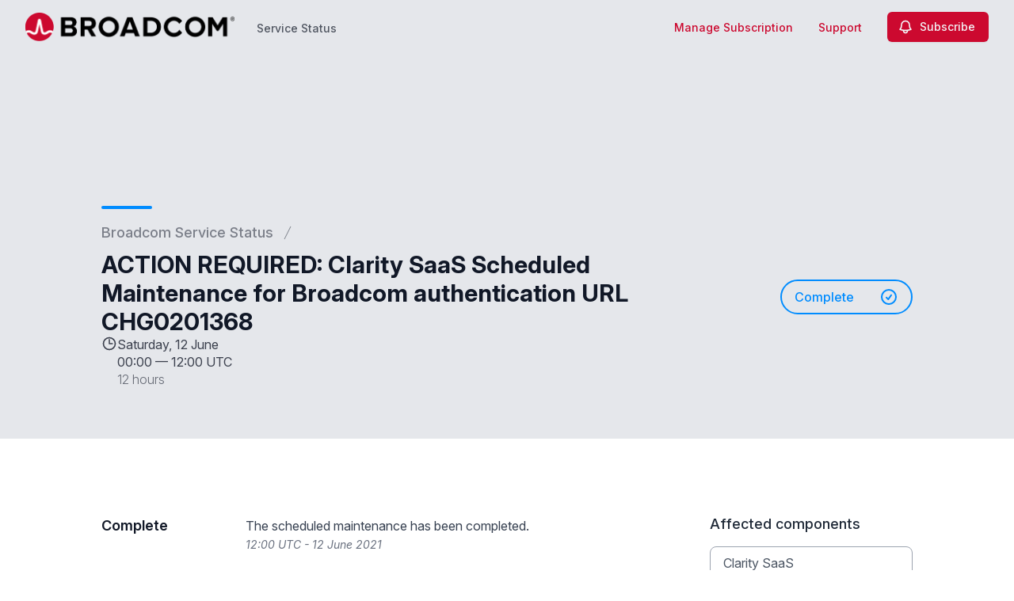

--- FILE ---
content_type: text/html; charset=utf-8
request_url: https://www.google.com/recaptcha/api2/anchor?ar=1&k=6Lc1z5MiAAAAAArBLreBfxilmog9tuu1Eqh2cCNM&co=aHR0cHM6Ly9zdGF0dXMuYnJvYWRjb20uY29tOjQ0Mw..&hl=en&v=PoyoqOPhxBO7pBk68S4YbpHZ&size=invisible&anchor-ms=20000&execute-ms=30000&cb=cmgcoqyt25cq
body_size: 48890
content:
<!DOCTYPE HTML><html dir="ltr" lang="en"><head><meta http-equiv="Content-Type" content="text/html; charset=UTF-8">
<meta http-equiv="X-UA-Compatible" content="IE=edge">
<title>reCAPTCHA</title>
<style type="text/css">
/* cyrillic-ext */
@font-face {
  font-family: 'Roboto';
  font-style: normal;
  font-weight: 400;
  font-stretch: 100%;
  src: url(//fonts.gstatic.com/s/roboto/v48/KFO7CnqEu92Fr1ME7kSn66aGLdTylUAMa3GUBHMdazTgWw.woff2) format('woff2');
  unicode-range: U+0460-052F, U+1C80-1C8A, U+20B4, U+2DE0-2DFF, U+A640-A69F, U+FE2E-FE2F;
}
/* cyrillic */
@font-face {
  font-family: 'Roboto';
  font-style: normal;
  font-weight: 400;
  font-stretch: 100%;
  src: url(//fonts.gstatic.com/s/roboto/v48/KFO7CnqEu92Fr1ME7kSn66aGLdTylUAMa3iUBHMdazTgWw.woff2) format('woff2');
  unicode-range: U+0301, U+0400-045F, U+0490-0491, U+04B0-04B1, U+2116;
}
/* greek-ext */
@font-face {
  font-family: 'Roboto';
  font-style: normal;
  font-weight: 400;
  font-stretch: 100%;
  src: url(//fonts.gstatic.com/s/roboto/v48/KFO7CnqEu92Fr1ME7kSn66aGLdTylUAMa3CUBHMdazTgWw.woff2) format('woff2');
  unicode-range: U+1F00-1FFF;
}
/* greek */
@font-face {
  font-family: 'Roboto';
  font-style: normal;
  font-weight: 400;
  font-stretch: 100%;
  src: url(//fonts.gstatic.com/s/roboto/v48/KFO7CnqEu92Fr1ME7kSn66aGLdTylUAMa3-UBHMdazTgWw.woff2) format('woff2');
  unicode-range: U+0370-0377, U+037A-037F, U+0384-038A, U+038C, U+038E-03A1, U+03A3-03FF;
}
/* math */
@font-face {
  font-family: 'Roboto';
  font-style: normal;
  font-weight: 400;
  font-stretch: 100%;
  src: url(//fonts.gstatic.com/s/roboto/v48/KFO7CnqEu92Fr1ME7kSn66aGLdTylUAMawCUBHMdazTgWw.woff2) format('woff2');
  unicode-range: U+0302-0303, U+0305, U+0307-0308, U+0310, U+0312, U+0315, U+031A, U+0326-0327, U+032C, U+032F-0330, U+0332-0333, U+0338, U+033A, U+0346, U+034D, U+0391-03A1, U+03A3-03A9, U+03B1-03C9, U+03D1, U+03D5-03D6, U+03F0-03F1, U+03F4-03F5, U+2016-2017, U+2034-2038, U+203C, U+2040, U+2043, U+2047, U+2050, U+2057, U+205F, U+2070-2071, U+2074-208E, U+2090-209C, U+20D0-20DC, U+20E1, U+20E5-20EF, U+2100-2112, U+2114-2115, U+2117-2121, U+2123-214F, U+2190, U+2192, U+2194-21AE, U+21B0-21E5, U+21F1-21F2, U+21F4-2211, U+2213-2214, U+2216-22FF, U+2308-230B, U+2310, U+2319, U+231C-2321, U+2336-237A, U+237C, U+2395, U+239B-23B7, U+23D0, U+23DC-23E1, U+2474-2475, U+25AF, U+25B3, U+25B7, U+25BD, U+25C1, U+25CA, U+25CC, U+25FB, U+266D-266F, U+27C0-27FF, U+2900-2AFF, U+2B0E-2B11, U+2B30-2B4C, U+2BFE, U+3030, U+FF5B, U+FF5D, U+1D400-1D7FF, U+1EE00-1EEFF;
}
/* symbols */
@font-face {
  font-family: 'Roboto';
  font-style: normal;
  font-weight: 400;
  font-stretch: 100%;
  src: url(//fonts.gstatic.com/s/roboto/v48/KFO7CnqEu92Fr1ME7kSn66aGLdTylUAMaxKUBHMdazTgWw.woff2) format('woff2');
  unicode-range: U+0001-000C, U+000E-001F, U+007F-009F, U+20DD-20E0, U+20E2-20E4, U+2150-218F, U+2190, U+2192, U+2194-2199, U+21AF, U+21E6-21F0, U+21F3, U+2218-2219, U+2299, U+22C4-22C6, U+2300-243F, U+2440-244A, U+2460-24FF, U+25A0-27BF, U+2800-28FF, U+2921-2922, U+2981, U+29BF, U+29EB, U+2B00-2BFF, U+4DC0-4DFF, U+FFF9-FFFB, U+10140-1018E, U+10190-1019C, U+101A0, U+101D0-101FD, U+102E0-102FB, U+10E60-10E7E, U+1D2C0-1D2D3, U+1D2E0-1D37F, U+1F000-1F0FF, U+1F100-1F1AD, U+1F1E6-1F1FF, U+1F30D-1F30F, U+1F315, U+1F31C, U+1F31E, U+1F320-1F32C, U+1F336, U+1F378, U+1F37D, U+1F382, U+1F393-1F39F, U+1F3A7-1F3A8, U+1F3AC-1F3AF, U+1F3C2, U+1F3C4-1F3C6, U+1F3CA-1F3CE, U+1F3D4-1F3E0, U+1F3ED, U+1F3F1-1F3F3, U+1F3F5-1F3F7, U+1F408, U+1F415, U+1F41F, U+1F426, U+1F43F, U+1F441-1F442, U+1F444, U+1F446-1F449, U+1F44C-1F44E, U+1F453, U+1F46A, U+1F47D, U+1F4A3, U+1F4B0, U+1F4B3, U+1F4B9, U+1F4BB, U+1F4BF, U+1F4C8-1F4CB, U+1F4D6, U+1F4DA, U+1F4DF, U+1F4E3-1F4E6, U+1F4EA-1F4ED, U+1F4F7, U+1F4F9-1F4FB, U+1F4FD-1F4FE, U+1F503, U+1F507-1F50B, U+1F50D, U+1F512-1F513, U+1F53E-1F54A, U+1F54F-1F5FA, U+1F610, U+1F650-1F67F, U+1F687, U+1F68D, U+1F691, U+1F694, U+1F698, U+1F6AD, U+1F6B2, U+1F6B9-1F6BA, U+1F6BC, U+1F6C6-1F6CF, U+1F6D3-1F6D7, U+1F6E0-1F6EA, U+1F6F0-1F6F3, U+1F6F7-1F6FC, U+1F700-1F7FF, U+1F800-1F80B, U+1F810-1F847, U+1F850-1F859, U+1F860-1F887, U+1F890-1F8AD, U+1F8B0-1F8BB, U+1F8C0-1F8C1, U+1F900-1F90B, U+1F93B, U+1F946, U+1F984, U+1F996, U+1F9E9, U+1FA00-1FA6F, U+1FA70-1FA7C, U+1FA80-1FA89, U+1FA8F-1FAC6, U+1FACE-1FADC, U+1FADF-1FAE9, U+1FAF0-1FAF8, U+1FB00-1FBFF;
}
/* vietnamese */
@font-face {
  font-family: 'Roboto';
  font-style: normal;
  font-weight: 400;
  font-stretch: 100%;
  src: url(//fonts.gstatic.com/s/roboto/v48/KFO7CnqEu92Fr1ME7kSn66aGLdTylUAMa3OUBHMdazTgWw.woff2) format('woff2');
  unicode-range: U+0102-0103, U+0110-0111, U+0128-0129, U+0168-0169, U+01A0-01A1, U+01AF-01B0, U+0300-0301, U+0303-0304, U+0308-0309, U+0323, U+0329, U+1EA0-1EF9, U+20AB;
}
/* latin-ext */
@font-face {
  font-family: 'Roboto';
  font-style: normal;
  font-weight: 400;
  font-stretch: 100%;
  src: url(//fonts.gstatic.com/s/roboto/v48/KFO7CnqEu92Fr1ME7kSn66aGLdTylUAMa3KUBHMdazTgWw.woff2) format('woff2');
  unicode-range: U+0100-02BA, U+02BD-02C5, U+02C7-02CC, U+02CE-02D7, U+02DD-02FF, U+0304, U+0308, U+0329, U+1D00-1DBF, U+1E00-1E9F, U+1EF2-1EFF, U+2020, U+20A0-20AB, U+20AD-20C0, U+2113, U+2C60-2C7F, U+A720-A7FF;
}
/* latin */
@font-face {
  font-family: 'Roboto';
  font-style: normal;
  font-weight: 400;
  font-stretch: 100%;
  src: url(//fonts.gstatic.com/s/roboto/v48/KFO7CnqEu92Fr1ME7kSn66aGLdTylUAMa3yUBHMdazQ.woff2) format('woff2');
  unicode-range: U+0000-00FF, U+0131, U+0152-0153, U+02BB-02BC, U+02C6, U+02DA, U+02DC, U+0304, U+0308, U+0329, U+2000-206F, U+20AC, U+2122, U+2191, U+2193, U+2212, U+2215, U+FEFF, U+FFFD;
}
/* cyrillic-ext */
@font-face {
  font-family: 'Roboto';
  font-style: normal;
  font-weight: 500;
  font-stretch: 100%;
  src: url(//fonts.gstatic.com/s/roboto/v48/KFO7CnqEu92Fr1ME7kSn66aGLdTylUAMa3GUBHMdazTgWw.woff2) format('woff2');
  unicode-range: U+0460-052F, U+1C80-1C8A, U+20B4, U+2DE0-2DFF, U+A640-A69F, U+FE2E-FE2F;
}
/* cyrillic */
@font-face {
  font-family: 'Roboto';
  font-style: normal;
  font-weight: 500;
  font-stretch: 100%;
  src: url(//fonts.gstatic.com/s/roboto/v48/KFO7CnqEu92Fr1ME7kSn66aGLdTylUAMa3iUBHMdazTgWw.woff2) format('woff2');
  unicode-range: U+0301, U+0400-045F, U+0490-0491, U+04B0-04B1, U+2116;
}
/* greek-ext */
@font-face {
  font-family: 'Roboto';
  font-style: normal;
  font-weight: 500;
  font-stretch: 100%;
  src: url(//fonts.gstatic.com/s/roboto/v48/KFO7CnqEu92Fr1ME7kSn66aGLdTylUAMa3CUBHMdazTgWw.woff2) format('woff2');
  unicode-range: U+1F00-1FFF;
}
/* greek */
@font-face {
  font-family: 'Roboto';
  font-style: normal;
  font-weight: 500;
  font-stretch: 100%;
  src: url(//fonts.gstatic.com/s/roboto/v48/KFO7CnqEu92Fr1ME7kSn66aGLdTylUAMa3-UBHMdazTgWw.woff2) format('woff2');
  unicode-range: U+0370-0377, U+037A-037F, U+0384-038A, U+038C, U+038E-03A1, U+03A3-03FF;
}
/* math */
@font-face {
  font-family: 'Roboto';
  font-style: normal;
  font-weight: 500;
  font-stretch: 100%;
  src: url(//fonts.gstatic.com/s/roboto/v48/KFO7CnqEu92Fr1ME7kSn66aGLdTylUAMawCUBHMdazTgWw.woff2) format('woff2');
  unicode-range: U+0302-0303, U+0305, U+0307-0308, U+0310, U+0312, U+0315, U+031A, U+0326-0327, U+032C, U+032F-0330, U+0332-0333, U+0338, U+033A, U+0346, U+034D, U+0391-03A1, U+03A3-03A9, U+03B1-03C9, U+03D1, U+03D5-03D6, U+03F0-03F1, U+03F4-03F5, U+2016-2017, U+2034-2038, U+203C, U+2040, U+2043, U+2047, U+2050, U+2057, U+205F, U+2070-2071, U+2074-208E, U+2090-209C, U+20D0-20DC, U+20E1, U+20E5-20EF, U+2100-2112, U+2114-2115, U+2117-2121, U+2123-214F, U+2190, U+2192, U+2194-21AE, U+21B0-21E5, U+21F1-21F2, U+21F4-2211, U+2213-2214, U+2216-22FF, U+2308-230B, U+2310, U+2319, U+231C-2321, U+2336-237A, U+237C, U+2395, U+239B-23B7, U+23D0, U+23DC-23E1, U+2474-2475, U+25AF, U+25B3, U+25B7, U+25BD, U+25C1, U+25CA, U+25CC, U+25FB, U+266D-266F, U+27C0-27FF, U+2900-2AFF, U+2B0E-2B11, U+2B30-2B4C, U+2BFE, U+3030, U+FF5B, U+FF5D, U+1D400-1D7FF, U+1EE00-1EEFF;
}
/* symbols */
@font-face {
  font-family: 'Roboto';
  font-style: normal;
  font-weight: 500;
  font-stretch: 100%;
  src: url(//fonts.gstatic.com/s/roboto/v48/KFO7CnqEu92Fr1ME7kSn66aGLdTylUAMaxKUBHMdazTgWw.woff2) format('woff2');
  unicode-range: U+0001-000C, U+000E-001F, U+007F-009F, U+20DD-20E0, U+20E2-20E4, U+2150-218F, U+2190, U+2192, U+2194-2199, U+21AF, U+21E6-21F0, U+21F3, U+2218-2219, U+2299, U+22C4-22C6, U+2300-243F, U+2440-244A, U+2460-24FF, U+25A0-27BF, U+2800-28FF, U+2921-2922, U+2981, U+29BF, U+29EB, U+2B00-2BFF, U+4DC0-4DFF, U+FFF9-FFFB, U+10140-1018E, U+10190-1019C, U+101A0, U+101D0-101FD, U+102E0-102FB, U+10E60-10E7E, U+1D2C0-1D2D3, U+1D2E0-1D37F, U+1F000-1F0FF, U+1F100-1F1AD, U+1F1E6-1F1FF, U+1F30D-1F30F, U+1F315, U+1F31C, U+1F31E, U+1F320-1F32C, U+1F336, U+1F378, U+1F37D, U+1F382, U+1F393-1F39F, U+1F3A7-1F3A8, U+1F3AC-1F3AF, U+1F3C2, U+1F3C4-1F3C6, U+1F3CA-1F3CE, U+1F3D4-1F3E0, U+1F3ED, U+1F3F1-1F3F3, U+1F3F5-1F3F7, U+1F408, U+1F415, U+1F41F, U+1F426, U+1F43F, U+1F441-1F442, U+1F444, U+1F446-1F449, U+1F44C-1F44E, U+1F453, U+1F46A, U+1F47D, U+1F4A3, U+1F4B0, U+1F4B3, U+1F4B9, U+1F4BB, U+1F4BF, U+1F4C8-1F4CB, U+1F4D6, U+1F4DA, U+1F4DF, U+1F4E3-1F4E6, U+1F4EA-1F4ED, U+1F4F7, U+1F4F9-1F4FB, U+1F4FD-1F4FE, U+1F503, U+1F507-1F50B, U+1F50D, U+1F512-1F513, U+1F53E-1F54A, U+1F54F-1F5FA, U+1F610, U+1F650-1F67F, U+1F687, U+1F68D, U+1F691, U+1F694, U+1F698, U+1F6AD, U+1F6B2, U+1F6B9-1F6BA, U+1F6BC, U+1F6C6-1F6CF, U+1F6D3-1F6D7, U+1F6E0-1F6EA, U+1F6F0-1F6F3, U+1F6F7-1F6FC, U+1F700-1F7FF, U+1F800-1F80B, U+1F810-1F847, U+1F850-1F859, U+1F860-1F887, U+1F890-1F8AD, U+1F8B0-1F8BB, U+1F8C0-1F8C1, U+1F900-1F90B, U+1F93B, U+1F946, U+1F984, U+1F996, U+1F9E9, U+1FA00-1FA6F, U+1FA70-1FA7C, U+1FA80-1FA89, U+1FA8F-1FAC6, U+1FACE-1FADC, U+1FADF-1FAE9, U+1FAF0-1FAF8, U+1FB00-1FBFF;
}
/* vietnamese */
@font-face {
  font-family: 'Roboto';
  font-style: normal;
  font-weight: 500;
  font-stretch: 100%;
  src: url(//fonts.gstatic.com/s/roboto/v48/KFO7CnqEu92Fr1ME7kSn66aGLdTylUAMa3OUBHMdazTgWw.woff2) format('woff2');
  unicode-range: U+0102-0103, U+0110-0111, U+0128-0129, U+0168-0169, U+01A0-01A1, U+01AF-01B0, U+0300-0301, U+0303-0304, U+0308-0309, U+0323, U+0329, U+1EA0-1EF9, U+20AB;
}
/* latin-ext */
@font-face {
  font-family: 'Roboto';
  font-style: normal;
  font-weight: 500;
  font-stretch: 100%;
  src: url(//fonts.gstatic.com/s/roboto/v48/KFO7CnqEu92Fr1ME7kSn66aGLdTylUAMa3KUBHMdazTgWw.woff2) format('woff2');
  unicode-range: U+0100-02BA, U+02BD-02C5, U+02C7-02CC, U+02CE-02D7, U+02DD-02FF, U+0304, U+0308, U+0329, U+1D00-1DBF, U+1E00-1E9F, U+1EF2-1EFF, U+2020, U+20A0-20AB, U+20AD-20C0, U+2113, U+2C60-2C7F, U+A720-A7FF;
}
/* latin */
@font-face {
  font-family: 'Roboto';
  font-style: normal;
  font-weight: 500;
  font-stretch: 100%;
  src: url(//fonts.gstatic.com/s/roboto/v48/KFO7CnqEu92Fr1ME7kSn66aGLdTylUAMa3yUBHMdazQ.woff2) format('woff2');
  unicode-range: U+0000-00FF, U+0131, U+0152-0153, U+02BB-02BC, U+02C6, U+02DA, U+02DC, U+0304, U+0308, U+0329, U+2000-206F, U+20AC, U+2122, U+2191, U+2193, U+2212, U+2215, U+FEFF, U+FFFD;
}
/* cyrillic-ext */
@font-face {
  font-family: 'Roboto';
  font-style: normal;
  font-weight: 900;
  font-stretch: 100%;
  src: url(//fonts.gstatic.com/s/roboto/v48/KFO7CnqEu92Fr1ME7kSn66aGLdTylUAMa3GUBHMdazTgWw.woff2) format('woff2');
  unicode-range: U+0460-052F, U+1C80-1C8A, U+20B4, U+2DE0-2DFF, U+A640-A69F, U+FE2E-FE2F;
}
/* cyrillic */
@font-face {
  font-family: 'Roboto';
  font-style: normal;
  font-weight: 900;
  font-stretch: 100%;
  src: url(//fonts.gstatic.com/s/roboto/v48/KFO7CnqEu92Fr1ME7kSn66aGLdTylUAMa3iUBHMdazTgWw.woff2) format('woff2');
  unicode-range: U+0301, U+0400-045F, U+0490-0491, U+04B0-04B1, U+2116;
}
/* greek-ext */
@font-face {
  font-family: 'Roboto';
  font-style: normal;
  font-weight: 900;
  font-stretch: 100%;
  src: url(//fonts.gstatic.com/s/roboto/v48/KFO7CnqEu92Fr1ME7kSn66aGLdTylUAMa3CUBHMdazTgWw.woff2) format('woff2');
  unicode-range: U+1F00-1FFF;
}
/* greek */
@font-face {
  font-family: 'Roboto';
  font-style: normal;
  font-weight: 900;
  font-stretch: 100%;
  src: url(//fonts.gstatic.com/s/roboto/v48/KFO7CnqEu92Fr1ME7kSn66aGLdTylUAMa3-UBHMdazTgWw.woff2) format('woff2');
  unicode-range: U+0370-0377, U+037A-037F, U+0384-038A, U+038C, U+038E-03A1, U+03A3-03FF;
}
/* math */
@font-face {
  font-family: 'Roboto';
  font-style: normal;
  font-weight: 900;
  font-stretch: 100%;
  src: url(//fonts.gstatic.com/s/roboto/v48/KFO7CnqEu92Fr1ME7kSn66aGLdTylUAMawCUBHMdazTgWw.woff2) format('woff2');
  unicode-range: U+0302-0303, U+0305, U+0307-0308, U+0310, U+0312, U+0315, U+031A, U+0326-0327, U+032C, U+032F-0330, U+0332-0333, U+0338, U+033A, U+0346, U+034D, U+0391-03A1, U+03A3-03A9, U+03B1-03C9, U+03D1, U+03D5-03D6, U+03F0-03F1, U+03F4-03F5, U+2016-2017, U+2034-2038, U+203C, U+2040, U+2043, U+2047, U+2050, U+2057, U+205F, U+2070-2071, U+2074-208E, U+2090-209C, U+20D0-20DC, U+20E1, U+20E5-20EF, U+2100-2112, U+2114-2115, U+2117-2121, U+2123-214F, U+2190, U+2192, U+2194-21AE, U+21B0-21E5, U+21F1-21F2, U+21F4-2211, U+2213-2214, U+2216-22FF, U+2308-230B, U+2310, U+2319, U+231C-2321, U+2336-237A, U+237C, U+2395, U+239B-23B7, U+23D0, U+23DC-23E1, U+2474-2475, U+25AF, U+25B3, U+25B7, U+25BD, U+25C1, U+25CA, U+25CC, U+25FB, U+266D-266F, U+27C0-27FF, U+2900-2AFF, U+2B0E-2B11, U+2B30-2B4C, U+2BFE, U+3030, U+FF5B, U+FF5D, U+1D400-1D7FF, U+1EE00-1EEFF;
}
/* symbols */
@font-face {
  font-family: 'Roboto';
  font-style: normal;
  font-weight: 900;
  font-stretch: 100%;
  src: url(//fonts.gstatic.com/s/roboto/v48/KFO7CnqEu92Fr1ME7kSn66aGLdTylUAMaxKUBHMdazTgWw.woff2) format('woff2');
  unicode-range: U+0001-000C, U+000E-001F, U+007F-009F, U+20DD-20E0, U+20E2-20E4, U+2150-218F, U+2190, U+2192, U+2194-2199, U+21AF, U+21E6-21F0, U+21F3, U+2218-2219, U+2299, U+22C4-22C6, U+2300-243F, U+2440-244A, U+2460-24FF, U+25A0-27BF, U+2800-28FF, U+2921-2922, U+2981, U+29BF, U+29EB, U+2B00-2BFF, U+4DC0-4DFF, U+FFF9-FFFB, U+10140-1018E, U+10190-1019C, U+101A0, U+101D0-101FD, U+102E0-102FB, U+10E60-10E7E, U+1D2C0-1D2D3, U+1D2E0-1D37F, U+1F000-1F0FF, U+1F100-1F1AD, U+1F1E6-1F1FF, U+1F30D-1F30F, U+1F315, U+1F31C, U+1F31E, U+1F320-1F32C, U+1F336, U+1F378, U+1F37D, U+1F382, U+1F393-1F39F, U+1F3A7-1F3A8, U+1F3AC-1F3AF, U+1F3C2, U+1F3C4-1F3C6, U+1F3CA-1F3CE, U+1F3D4-1F3E0, U+1F3ED, U+1F3F1-1F3F3, U+1F3F5-1F3F7, U+1F408, U+1F415, U+1F41F, U+1F426, U+1F43F, U+1F441-1F442, U+1F444, U+1F446-1F449, U+1F44C-1F44E, U+1F453, U+1F46A, U+1F47D, U+1F4A3, U+1F4B0, U+1F4B3, U+1F4B9, U+1F4BB, U+1F4BF, U+1F4C8-1F4CB, U+1F4D6, U+1F4DA, U+1F4DF, U+1F4E3-1F4E6, U+1F4EA-1F4ED, U+1F4F7, U+1F4F9-1F4FB, U+1F4FD-1F4FE, U+1F503, U+1F507-1F50B, U+1F50D, U+1F512-1F513, U+1F53E-1F54A, U+1F54F-1F5FA, U+1F610, U+1F650-1F67F, U+1F687, U+1F68D, U+1F691, U+1F694, U+1F698, U+1F6AD, U+1F6B2, U+1F6B9-1F6BA, U+1F6BC, U+1F6C6-1F6CF, U+1F6D3-1F6D7, U+1F6E0-1F6EA, U+1F6F0-1F6F3, U+1F6F7-1F6FC, U+1F700-1F7FF, U+1F800-1F80B, U+1F810-1F847, U+1F850-1F859, U+1F860-1F887, U+1F890-1F8AD, U+1F8B0-1F8BB, U+1F8C0-1F8C1, U+1F900-1F90B, U+1F93B, U+1F946, U+1F984, U+1F996, U+1F9E9, U+1FA00-1FA6F, U+1FA70-1FA7C, U+1FA80-1FA89, U+1FA8F-1FAC6, U+1FACE-1FADC, U+1FADF-1FAE9, U+1FAF0-1FAF8, U+1FB00-1FBFF;
}
/* vietnamese */
@font-face {
  font-family: 'Roboto';
  font-style: normal;
  font-weight: 900;
  font-stretch: 100%;
  src: url(//fonts.gstatic.com/s/roboto/v48/KFO7CnqEu92Fr1ME7kSn66aGLdTylUAMa3OUBHMdazTgWw.woff2) format('woff2');
  unicode-range: U+0102-0103, U+0110-0111, U+0128-0129, U+0168-0169, U+01A0-01A1, U+01AF-01B0, U+0300-0301, U+0303-0304, U+0308-0309, U+0323, U+0329, U+1EA0-1EF9, U+20AB;
}
/* latin-ext */
@font-face {
  font-family: 'Roboto';
  font-style: normal;
  font-weight: 900;
  font-stretch: 100%;
  src: url(//fonts.gstatic.com/s/roboto/v48/KFO7CnqEu92Fr1ME7kSn66aGLdTylUAMa3KUBHMdazTgWw.woff2) format('woff2');
  unicode-range: U+0100-02BA, U+02BD-02C5, U+02C7-02CC, U+02CE-02D7, U+02DD-02FF, U+0304, U+0308, U+0329, U+1D00-1DBF, U+1E00-1E9F, U+1EF2-1EFF, U+2020, U+20A0-20AB, U+20AD-20C0, U+2113, U+2C60-2C7F, U+A720-A7FF;
}
/* latin */
@font-face {
  font-family: 'Roboto';
  font-style: normal;
  font-weight: 900;
  font-stretch: 100%;
  src: url(//fonts.gstatic.com/s/roboto/v48/KFO7CnqEu92Fr1ME7kSn66aGLdTylUAMa3yUBHMdazQ.woff2) format('woff2');
  unicode-range: U+0000-00FF, U+0131, U+0152-0153, U+02BB-02BC, U+02C6, U+02DA, U+02DC, U+0304, U+0308, U+0329, U+2000-206F, U+20AC, U+2122, U+2191, U+2193, U+2212, U+2215, U+FEFF, U+FFFD;
}

</style>
<link rel="stylesheet" type="text/css" href="https://www.gstatic.com/recaptcha/releases/PoyoqOPhxBO7pBk68S4YbpHZ/styles__ltr.css">
<script nonce="gqosvb2BQXh03MAuPSKHdA" type="text/javascript">window['__recaptcha_api'] = 'https://www.google.com/recaptcha/api2/';</script>
<script type="text/javascript" src="https://www.gstatic.com/recaptcha/releases/PoyoqOPhxBO7pBk68S4YbpHZ/recaptcha__en.js" nonce="gqosvb2BQXh03MAuPSKHdA">
      
    </script></head>
<body><div id="rc-anchor-alert" class="rc-anchor-alert"></div>
<input type="hidden" id="recaptcha-token" value="[base64]">
<script type="text/javascript" nonce="gqosvb2BQXh03MAuPSKHdA">
      recaptcha.anchor.Main.init("[\x22ainput\x22,[\x22bgdata\x22,\x22\x22,\[base64]/[base64]/[base64]/[base64]/cjw8ejpyPj4+eil9Y2F0Y2gobCl7dGhyb3cgbDt9fSxIPWZ1bmN0aW9uKHcsdCx6KXtpZih3PT0xOTR8fHc9PTIwOCl0LnZbd10/dC52W3ddLmNvbmNhdCh6KTp0LnZbd109b2Yoeix0KTtlbHNle2lmKHQuYkImJnchPTMxNylyZXR1cm47dz09NjZ8fHc9PTEyMnx8dz09NDcwfHx3PT00NHx8dz09NDE2fHx3PT0zOTd8fHc9PTQyMXx8dz09Njh8fHc9PTcwfHx3PT0xODQ/[base64]/[base64]/[base64]/bmV3IGRbVl0oSlswXSk6cD09Mj9uZXcgZFtWXShKWzBdLEpbMV0pOnA9PTM/bmV3IGRbVl0oSlswXSxKWzFdLEpbMl0pOnA9PTQ/[base64]/[base64]/[base64]/[base64]\x22,\[base64]\\u003d\x22,\x22HibDgkjDlnLDqkxEwptHw7k/Z8KUw6w2woBBIipIw7XCpgnDgkU/w5tnZDnCo8KBciIMwqMyW8OsZsO+wo3DlMKTZ01TwqEBwq0bI8OZw4IXHMKhw4t2esKRwp13d8OWwowGBcKyB8OpPsK5G8OxTcOyMQvCqsKsw69Gwr/DpDPCgnPChsKswrAtZVkfF0fCk8OxwqrDiAzCh8KTfMKQISscSsK0wo1AEMObwqkYTMOPwqFfW8OsNMOqw4YBCcKJCcOJwq3CmX5Pw7wYX0DDqVPCm8KJwrHDkmYKOCjDscOGwoA9w4XCp8OXw6jDq0XCmAs9Im08D8OmwrRraMOlw7fClsKIRMKxDcKowqEJwp/DgWPCu8K3eE4/GAbDlMKHF8OIwpTDh8KSZCnCjQXDsUtGw7LChsOXw5wXwrPCm0TDq3LDpA9ZR0M2E8KedsOPVsOnw4Q0wrEJFCDDrGcMw61vB2PDoMO9wpRlVsK3wocTWVtGwqV/w4Y6R8O8fRjDpX8sfMOvBBAZW8KKwqgcw6HDqMOCWxDDixzDkRjCv8O5Mw3CrsOuw6vDjW/CnsOjwqXDmwtYw6HCvMOmMSpYwqI8w4UrHR/DtkxLMcO8woJ8wp/DsS91woN5acORQMKnwqjCkcKRwoLCk2sswpNBwrvCgMORwrbDrW7DkMOmCMKlwqjCsTJCGE0iHi3CicK1wolTw5BEwqEKMsKdLMKUwpjDuAXCtzwRw7x2FX/DqcK3wrtceH9NPcKFwpkGZ8OXdV99w7AjwpNhCwTCrsORw4/Ck8OeKQxlw77DkcKOwrfDmxLDnFLDm2/[base64]/KsKTw5ZdFMOzbApMAG1ywrpkwrNgJMOrGHLDqwwyOsO7wr/DrcKNw7wvCQTDh8O/aHZTJ8KqwrrCrsKnw7vDgMOYwoXDg8Ofw6XClXZXccK5wpolZSw1w4jDkA7DksOJw4nDssOHYsOUwqzCkMKXwp/[base64]/Ti3Cr8OcXsKaw4JZT8ObwpNmw6NQwpvCqcO3wqg7aVPChsOaIV0gwqTCsyRBPcOoPiXChVIuW0vCpcK1XWzCn8O3w559woTCiMK5B8OwUzLDmMOrDFEpAEUDesKbCks/w6RIG8O6w5XCoW1IcEHCsgHCjzoof8KJwrpBZWE/[base64]/wq/DhsKdwrXCqmseNsKHw6zDr1Aow4LDvsOXV8Ogw7rDhcOuSHUXw53CgTtQw7jCjsKzcWQVVMOOdT/DuMO7wrrDkgAEbMKVF0jDpsKRaAsAbcO2e0sSw7bCg2UVwoVlKk7CiMKswrDDrcKew77CosOcYcO0w7nCtsKWbMOsw5/DqcKNwpHDogUmYsOqw5PDucObw75/IQQBM8OXw4/DqUdCw4BlwqPDvUNJw77DhGrCnMO4wqTDkcOCw4HCj8OYZ8KQE8KtQsKfwqVDwrYzw7cww57DisOEwpIzJsKueXbDoD3DiQbCqcKFwp3CuyrDosKJUB1IVh/DoBnDrMO6LcKoYVbCn8KGKVkHfsO8WHbCpMKTMMOzw5ZtSkomw5HDrsKEwpbDuigQworDhMKEHcKHCcOcWAHDvmVBTATDq0/ClinDsQEwwohLEcODw7taJ8OzQcKdLMOFwpBPDRjDv8K3w65YFsOOwqp6wr/ChEp9w6HDqx9WX1Z9Ny7CpMKVw4F/wq/DgMODw5xUw6PDlGYGw7UqSsKaT8O+T8KCwrjCr8KqITLCsG0ywrcwwqI7wrgQw6tMHcO5w7vCsBg9FsOAJ2zDn8KfAkXDm303QR/[base64]/w5bCuMOGDBvCrMKzwr8Ow4TDp1d8wqdQwonDoDkiwrjCumhbwrzDs8K3L1J5K8KVw6ozBnnDkgrDucKXwr8uwrTChVjDsMKzw6MJZiJTwqkFw7jCqcKccMKNwq7DosKdw7Eaw5LDn8Oqwok8dMO/wpxTwpDCkTklTg8Aw7DCj354w4zCssO9DMKQwpAALMOsaMO8wrAlwr7DtMOAw7DDhSbDpy7DgQnDpC/CtcOEe0jDnMKAw7krZl3DrGrCnHrDp2fDjQ8jworCvcKjAm8ZwrcMw77Do8Ouwq0dI8KgW8KHw6MVwokjBcKxw4vCgMKpw5h5KcKoWTrChWzDi8KYUA/DjjIaEcO1woIDw4/Cn8KKNDbCvyArPMK4dsK5CTZmw783LcOBOcOEFsKNwqB3woRuR8OIw5M2JQxHwpJIUsK2wqxUw6pJw7DDt25QL8OywqwBw4odw4HCq8Okwo3CmMKpW8KZXxAvw61gQMOzwozCqRbCpMKZwoHCq8KTOALCgjDDoMKyY8ONJQgROU1Kw4nDvMOQw5U/wqNcw5dhw5ZVAlAHBzQyw6jCpzZyKsOGw73ChMKwSnjDi8O3bGASwo5/K8OvwqbDh8OYw4h3Wj5NwqBwJsKVNx3Cn8Kvw4kqwo3DmsONFMOnIsK6M8OvJsKTw4XDu8K/wo7DhijCrMOrE8OHwrQCD2nDoSbCssOhw7DCv8K2woHDl0DCisKtwqo5dMOgUsKvUSVNw78FwocTQFVuO8ORV2TDihnCpMOfcCDCtxDDrmIEM8OwwoLChcOdw5dOw6wMw6djXsOyDMKTSsKgwrwpdMKbw4UgMATCu8K2TMKSwqfCu8O/PMKqAATCs3hsw6FxExXDgDYFCMKpwo3Dgj7Dsh9+E8O3YDfCngvDhcOaUcOUw7XDk08zRcOMI8KmwqcGwrTDuXjDv0U5w63Cp8K/[base64]/CncO5SsKIw7TDpMOQw5JUcAlWwpjCqsKbwrcXYMOAKsKKwr1mJ8KswqdvwrnCocK1OcKIwqvDvcKzFGXDmwLDvsOQw5vCsMKpY3FVHMOtcMOgwoYnwqY+LgcYAjFUwpTCp1DCp8KNeAvDlX/Ciko+aEXDoyI1LsKbRMO1JG3CkXvDn8Kow6FZwqMXIjTDosKow5Y7KXvCqiLCrml1FMKow4LDhz5Bw77Dg8OgMkc6woHCocOTc3/Cmk4gw4dmVcKCLMKTw4rDvQfDssKuwpfCosKYwqZuXsO2wpXCujklw5vDg8O1VwXCvxARMCzDg17DmsOPwrFQchrCk1XDpcOFwp0awoPCj2PDjCYbwqnCjwjCoMOmBHcNAXHCvT3DgsO5wrnCpcOpbHfCoE7DisO/[base64]/BMOSblogdmLDh8KHBx1wPWExLsOgVnfDpcK7SsKmMsOFwqfDmMOBew/Cv0Bwwq/[base64]/wqnDuMKtHUk1w4hwFwlBC8O4MsODGMKwwrNSw6JYGxMrwp/DhF9Pw5Ijw7bCuBcVwozDgsK1wqnCuStmcyZfUyDCicO8IC81wr1RecOiw61BccOpIcKFw6DDphHDtsOOw6LCoAl0woTCuTHCrMKiXMKEw7DCpjFtw6lNEsOcw4tgD2nChFNLQ8OWwpDCssO4worCsDpYwo0RCSnDryzCtErDmsKRUhk2wqPDosOYwr/Cu8K+w47CnsK2JB7Co8OQw5TDsGNWwrPCh3/CjMOcWcODw6HClcKiPWzDgmXClsOhLMKMwqLDu2Ijwq3DoMOdw5l4KcKxM3nCjsK7aWFVw4HCsRhEQcOZwp5EPMKNw7ZJw4gQw4kfw615esKnw5XCncKfwq3CgsO4BWvDlUvDtGLCtBNtwo7CtyoBesKsw7l7bcKCMxk/DBJnJsOQw5XDjMKVw6rClcKJRcOAOGM+bcKdaXs1wrvDnsOUw6XCtsOIw7Qvw5xqBMO7w6DDvCnDlEclw59JwpZkw7jCv29EUkF7wocGw7XCt8KVNmoqSMOpw7BkGW57wrx8w5grDlcgwoLCv1DDrxUmScKQNxDCt8O/F1ZvbUzDrcOEw7jCiiw1DcK5wqXCpGJWNQ7CuFTDtVd4w4x5FcKMw7TCpMK6Aj0iwpXCqXbCggEnwrQpw4XDqTs+REQvwqTCs8OrM8K8UmTCqHrDm8K3wrnDgG5YesKta2rDvwvCt8Ozw7lBRj/[base64]/DlkjDusKCYBrCrsO2wpzCrH4CWsOFNsKxw651JMO2w7XDrk4Bw67CgMKdJXnDg0/CocKNw5jCjQjDgEF/[base64]/CnCvCiMOeaMOCw5glLsO8WyYiHMOxwq3DqcKIwpBHRV/DpcKxw6jCl3jCkj/DpFxnCsOcY8KFwpXCoMOxw4PDhiHDp8OAdsKaPxjDsMKSwoR/eU7DpiDDqcKIfyNMw6VJw49bw69kw7XDv8OaXcOyw7fDuMOzD0wOwqAhw5oQbMOVJ1Rmwp4IwpbCn8KTWwYCcsOUwrfCqcKawp7CmDR/DcO9BcKZACA/V0fCsFgEw5DDrMOwwrrCocKxw43DmMKXwrQ0wo/Csh8twqACEDVNS8KLw5DDmC/CuDrDsjR5w7DCksOXFEjCpgE/X1fCqm3CvUgMwqlIw4DDpcKhw5zDsHXDuMKbw67DsMOWw6RUEcOaOMO2HBN/[base64]/DssOXw5rCncKaw5bCisOGw4XCncO6w73DpE9vdldbacK8wr4cfGrCoRTDoWjCu8K0CsK6w40GfcKjLsKJSMOURHRxN8O4LV8yH0LClQLDhC82CMK+w7HCq8OAwrMUTHTDkg1nw7LDmk/DhHxTwoTChcOZEhbCnhHCiMKgdXTDlEvDrsO3OMOCbcKIw7/DnsOFwpspw7/ChsO5Uh7DqjjDh0jDjm9rw5HCh2wpFi85B8OJOsKHwp/Dm8OZF8KbwpkwEsOYwofDr8Kzw4/DrcKewpjCnzHCnhLCuUliJmTDkSrCuCvCrMOmJ8KlfEx8FnHCn8OOAnLDs8Oow7XDucOTOBc1wpfDiDbDrcKGw6p3w7tpVcK/[base64]/[base64]/CliBawo7CoEvCkwTCsMKaw5U2wqIgEDsdJcOuw7XDlTcywpTCvAJrwpjCm08rw7ULw7dxw5IawqDCisKcEMOOwo8CRUFiw43Dm3/CocK0EUJBworCmCI6HcOfEicnRU5HM8KJwp3DocKKI8K/[base64]/CqF/CsSV1LMKJTcOnAkPDn8KowobDuMOgURPCn00WNcOTGcOpwqx5w5TCv8ORL8Kbw4TCqynCgBLClWkHCsKhUwgZw5/CmSRmb8O2wp7CpWPDtz40wottw6cTGknCpGTDtFDDriXDvnDDrj3CosOXwqYzw7gDw4DCgH4dw7xawrrCqXTCrsKTw4jDq8OkYcOqwrhSCxotwr/Cn8ODw70ww5PCq8OOKSTDuFLDjEnCg8OYSMONw5c2w6VZwr0vw7IFw50Tw5/DgsOxeMOEwq/[base64]/e3YRwrN9w6DDhgkMEsOJHsKuKMKpw73Ct8KKWQbCmMKpf8O+A8KnwrlPw6VowrTCtcO7w7IMwofDhcKKwoYAwpvDoxXCqwwcwocawp5fwq7DrgteWcKzw4/DrsO0bGkIBMKnw6l/w4LCpVsnwpzDvsOfwqXCvMKfwoDCocKTPMOhwr9jwrYgwqJ4w5XCjTIYw6rCiQHCtGjDhQgTScKAwopfw7ALEMOOwqbDpMKcATPConxyXz3CmsOjHMKBwpbDrzDCgVIUW8KFwqhTw4pRaxobwojCm8KjacOPD8KqwoZzwp/Dn03DtMKuKBrDsSHCqsOew7kyDRDCgBBawoI1wrMBakLDrMK0w5NvN2/CqMKhS3fDoXkSwrPDmyTDtH7CoDN7wpDCok/Cv0dxVztyw6bDjHzCqMK9fSVQRMOzAlbCi8Opw4vDghbCj8O1bm0PwrEVw4ZSDiPCggrCjsOQwqopwrXDlz/Dpltbwr3DgFpFTzdjwrQVwr7Cs8Oww5cKwoRbJcOYXEc0Gw9mRH/Cl8KVw5oWw5Egw5bDi8K0LcKiVMONXGnCijLCtcK6Zl4kC1ENw7xYMD3CiMKQGcOswrTDrxDDjsKdwoXDjMOQwrfCqg3DmsKZem3CmsKYwrzDncOjw63Co8O/[base64]/DmMOzw5jDlMKlexXClcKpNybCv1YnR8OOwqHDjcOSw5YSF0NMdm/ChMKYwqIadMOlBXnCssKjYmjCsMO1w5lESMKAO8KGJsKfPMK3woRFwoLClDAfwrlnw4/DnjBmwoPCrSA/wpzDr3VmIsORwqpUwqfDnnDCvloXw77Cq8Ojw7fCvcKgw7VeF11VXk/[base64]/wqrCj3VBGsO0PcK0Y0vCiFMDHD3DmVDDosONwogccMOvZ8Kiw5t8KMKCOMOow7rCvWbClMOSw6Q2asObYB8LDsOmw4/CgsOnw7XCvVNnw6dlw47CsF8AHh5Uw6XCvg7Ds38SbDoqEjlDw7vDtTIlFhB+KcKow4AAw7HCkcOIZcOKwqcCHMKdFcKSVHNvwqvDgzvDqMKJwrTCqVvDgm3DjR4UVj8CQygLU8K8wpptwoxECxsNw6bCjQxFw6/CqUh0w4ovMU7CgXI9w6/[base64]/FMOhVFjCp8O7Z8KIwpx6TsKeworClMOFw5PClAjDnWklOA8HK29+w5fDoSAZYA3Cvn53wq/CkMO6w4VkCcK8wpTDtV4kLcKzHBHCiXrCn3MowpjCn8KTPCpBw5vDrwvCvsOfE8Kfw5kbwpUsw5Mff8OTE8K+w7LDmMKJCAhGw4vDpMKnwqANccK+w6bClF3Cu8OYw70xw5/Dp8KLwrbCuMKjw5XDvsKDw4lVwo3DgMOhbzgRQcKgwpvCkMOvw5UTIzo0wq1FTFjDoDHDqsOJw53CjMKVTsKpbi7Dgn9ywpl4w6IawrTCk2TDt8O8YwPDoEPDrsKcw6/DqgfDl2DCpsOpw78eBxfCkkdrwqpiw58gw5tPEMO4Uht6wqHDn8KXwqfCjn/Ch0LCoXTCkjrCuBghaMOIHmppKcKfw7/DqiMmw4/CiTXDrMONCsKXNArCiMOtwr/CoC3DsEUmw6jCil4WRQ0Qwqp8IsKuRcKlw57Dh3vComnCtcKIb8K8G1pmTxoAw77Do8Kdw7TCmkNdGA3DlBgtOsOEdixyfxfDj03DiD1Rwq8/wpUKV8Kywr5gw4gDwqh7dcOHU00sGAzCtEHCpyo/e3E5UTLDpsKtw4sbw7HDjcKKw7trwqvCksK5Lg88wozCkBfCtV5DXcO1IcKmwrTChMKywqzCkMK5cX7Dm8OhTybDoSNya2tiwodawpFqw63Cp8O5w7bCu8K1w5YxUBDCrlxSw6/DtcOgfwc1w6VDw6QAw7PCmMKrwrfCrsO0WRxxwp4Jwr96SwTCiMKxw4gUw7tgw6o4NgfDtsKqcy99L2zDq8K/GMK7wp3DsMOqLcKdw4QaZcKQwowWwpXCl8Kabnl5wp8lw794wp8awr7DiMKFUcKiwpZKdRfDp0gFw5JJcB4Ew64+w7XDssOvwr/DjsKBw4cKwp9bTkzDpsKJwpLCqGPCnMOYXcKNw7zDhMKJfMK/L8OAQgHDhMK3cFTDl8KZE8OdNmrCqMOmScOdw5ZJWcK1w7jCsS5+wrc9UDc3wrbDlUnCi8OvwojDgMKpMQ9iw7vDlsONw4nConjCoTRZwrZAFcOgbMOawqHCusKswoHCogHCl8Obd8KBB8KJwpnDn2VPWUdvB8K1ccKbXsKWwp/CmcOew5Mawr11w4/[base64]/Dv8OiMcKZw70pScKKfRXCssOUaylmd8O/HiJLwpdjB8KAIjDDqsOQw7fCvRVxBcKzcyUVwpg5w4nClcOGJsKuc8Ovw4Z/[base64]/woHCvm0YwrTCi8KPAcONVwwGNyrCpVdRaMKuw7jCokYqaRt2BCfChlPCrB8Pw7UtMVXCniPDpHVdOcOsw6XChGzDlMOcYUJDw6FHcmFCwrrDsMOjw6AQwrgGw6Uew7rDshQwZV7CikAYbsKORMK/[base64]/Cm8KjSxfCicKjRsKaw7TDsgpGO8OGw6LCvjJ9asOPw5YiwpcSw6vDkBnDjCYoDsKCw6Igw61nw7c8fcKwfjjDg8Kuw4ERTsKYasKnAX7DmMKSByQiw4Yfw5vCq8KTVjTDjcOKR8OOfcKpZcOUR8K/N8Ojw4LCvCNiwrhxUsONMMKlw4Ffw4hTcsO1Q8KhYMOqLcKAw6Y/fWvCtUDDqsOtwrzCtcO0YsK6wqbDrMKDw6NZLsK1NMORw4ggwr93w6lYwqxcworDrMOqw6/DokZyGMK2JMKlw5p9wo3CqMKnw6Iwchhyw67Djn11EiTCglMFCsKkw7o/wojDmEp1wqbDpCzDlsOKwp/DusOJw5HCjcOvwopPRMKmIi/CrsO1GsKzJMK/wr0Aw4XDr3E7worDsnt2w5rDmXJ+XjjDl1HCnsKqwqLDqsOsw7Z6CQl+w4XCv8KjSMK+w7Rjw6jCm8ODw7jDm8KtG8Okw47CnkI/[base64]/CmMKcDV1UwpLCqMKOPcK8EijCv0vCvsOIw4EiJmjCnjrCrcOvw7bDsksgXsKXw4AAw4c4wpMLVytMIDMpw4HDtkUuJsKjwpVuw59Owo3CvsK6w7fCq04ywpIQwqM9c3xUwqZdw4cTwpHDqAs/w7HCsMOCw5lgb8OtccOSwpYswrfCpzDDkcOMw5vDisKtw6ULTMOpw6ITLcKGwqjCgcOXwpwYTcKuwrQrwqPCtw/DtcK0wpZ0NsO3VkNiwr7CoMKuHcK6ZGoxfcOqw6FeUcK4PsKlw6sIARA9T8OCRcKwwr5/HMO3bMOlw5Z4w5/Dkj7Dq8OHw57CoTrDrMOJLUXCuMKaNMKFFMOlw7LDsgN+BMKzwp3DvcKjBcO3w7AXw5bDikoMwpwkScKewpLClcOuZMO/QmjCuU0IaxJNQTvCq0DCicK/TUgHwqXDtnVsw7jDgcKUw7XCtsORAknCgAjDgxXDrUpmJcKdCRolworCtMO3DMOjN0gicMO+w5Y6w4HCnMODWMOqUW7DhA/Cj8KVLMO6LcOEw4EMw5zCmTMsZsKfw64xwqU8wotTw75iw6wNwp/[base64]/CpwLDtDtobj7CpEgzNEMjwpTDgMOpd8Kyw5AawqrCsUfCpMKCFBvClsKVwqvCnH90w54cw7DDoWvDrMO0w7Fawq4WVQbDlgPDiMKBw6cjwofCksKXwqzDlsKOLgdjwoDCmB11eFTCr8K1I8KmPMKqwqFnacK6DMK/[base64]/[base64]/DhMKEccK0wq8CwpRPdmd+wo7CiWZBw7s1Hn4/[base64]/[base64]/Ciwp+ZsORw4zDncOTw5HDjsO7ZcO4wp3DpMKxw5bDs1Y9bsOfM1vClsOvw6tTw4fCocOnY8KAawLChlDCi2pow7jDl8Kcw6MWMmE8J8OcNkrCv8ORwqXDvCVuesOIRgPDnW9gw6rCmsKAdCfDpHdQw5/Ckx/[base64]/Ci13CrDtrIMOvT0NKJ8KvT8OuwqvDssOFQ1VjwqTDvsOOwrFWw7DCscKnQX7DocKFbFjDs0E4wqshGcKpd2Z5w6Q8wrEowqzDlR/CmRZWw4DDksKxw4xqQsOHwp/[base64]/wr/DkMKlw6Jmwp9xYsOTSMOxw6zDr8Kgw7PDp8ORwqwKw77DhAxDaXIjVcOmw6I/w7jCs3bDmlrDpcOBwqDDuhXCp8OnwpBVw4fDrTLDgRUuw5RWNsKkd8KAX0nDrcKhwrsyE8KKVx8vbMKCwrd/w5rCjR7Di8OIw6t0BHx+wpoaRjEVw4RfIcOlKmjCmMOwZm/Cn8KNDsKbJBfClAHCpcK/w57Cq8KPEQZEw5N3wrlAD3lSEcOuEcKQwq3CtcOwM0vDr8OrwphSwpwqw65Uw4DDq8KvWcKLw5/DmXHCnG/DjMOheMKQPTBMwrLDj8KxwpDCuzVPw4/CncKdw7IfFMOpJ8OVI8O6UQpuQsOEw4TCr3AibsOxWnsyfBXCjmrDhsKuFnIxw73DiVJBwpZ8EizDuyxKwpbCvzHDqwgHZE5uw7XCuF5KZcO0wr8pwp/Dpycnw7jChg5DSsOrAMONO8OcV8O/aXHDvApOw5fCn2bDogBDfsK7w4sjwpPDpcOoecOcX3LDqMOzYcO+TcKvw57DksK3ODJbccO9w4nDrFbCrVA0woY/asK0wqnCusOOPhJdQcObw7/Crk40WcO/[base64]/Cp8OjwqpVwoJcw5Iqw6TCuETCr3TCjSTCsCPDg8OTZsOIwpvCrMO2wo/[base64]/Cun/Dl8KGw48VOGvDv8K/WsOfwrDCtBpMwoXCp8O+w5ggAMO4w5lTYsKlZjzCu8OOCzzDrXbChRTCjyrDpsORw6siw67DjFJXTQxgw7/Cn1fCk0FrM34fF8OXUcKpcn/[base64]/DsGM6OVp7BcOgHUUVFGHDhBTDs3PDpsOQw5jCs8OBd8KeBnXDqMKdY0tWQ8ODw5ZuOwXDnFJ5IcKcw5HCicOkQ8O2wo7Cv3zDv8OJw4sTwozDrwfDjcOxw7lzwrUTwrHDqcKYNcK1w6dfwoLDk0nDnTxjw4XDnATCvHPDo8OeFsO/bMO9Iz5qwroQw5opwprCrjJPcBERwrZ3McKaI2Mcwr7CumIEMTTCssKxN8O7wo1Jw7HCosOvMcOzw7LDqMOQQAfDn8KWJMOiwqLDq1Nhwooow7LCs8KsInIvwpjDhRkLw57DoE7Cpj8FSFLCvsOSw53CsStjw7fDmcKTdmZLw7TCtTcqwqnCpFYHw7/DhsK/[base64]/CqcKRajbCqD1lKyLDlMK5Qil8WgTDo8OVDBRlbMKjw7lWAcODw4vCjlLDs3Nnwr9aG18kw6YxQXDDpyfDp3DDgsOOwrHCmjYdPBzChSQzw4TCvcKGfCR6NUzDpjtYc8KqwrrChUrDriPCv8OlwqzDmy/CjmTCtMObw53DjMKsTsKgwq1QKzYLQWrCm0fCtWhFwpLDncOCQgQjHcOYw5vCllrDr3NSwrjCuGZtRsK1O3vCu3TCnsK8J8O1JRfDp8K8UsKzMcO6w4bDjBpqHwLDmz5qwppJwq/DlcKmeMOkCcKVOcOww7LDt8ORw4lLw483wqzDlDXCrkU1dGM4w48RwoLDiBtpUT82DXA9wpgydmVYA8OZwpDDnzPCkB4QLsOjw4Qnw6Ehwo/Dn8OGwq0/K27Dk8KVBwzCklkowplRwrLCscKfQ8Ksw6RZw77Cr0kSKsOVw77DilnClxTDgMKUw7Z3wpdtdmJKwofCtMK8w4fCt0Eow63Dm8OIw7RcXhpgwp7Dq0bDoi8wwrjDjQrDvGlZwpXCnFrCvVwNw4XCqi7DnMOuDMOOVsKgwqHDrjLCksOqC8Olf3FJwr/DkW/[base64]/DohFxwoVdw7cNGsOYVgbDlMOHR8Ovwp1vQsO1w43CgcKufR/CmsKYwp1Iw4/ChsO5UjYTC8KlwqnCvsKfwrc2BXxLM2pHwofCt8KlwqbDk8KResOiLsKAwrDCncO9WkdDwrBDw5ZjTE1/w6fCoXjCuj9Xa8OZw7xNBHgBwpTCmcOONk/[base64]/Cs8OSw5zDqUUzwqHDmMKmTMKIwogmwozChEPDsMKMw7LCu8KHMz7DliLDisOXw5w/[base64]/wrAoSQ0wXlUMM8KWw4nDu3/CrGAcU2DDt8Ktwr/DpMOLwq7Dt8KiIX4nw6IZJcO2DFvDr8Kew4Nqw6HCosO9KMOtwpXCsHYzwpDChcOJw7lJCBJPworDgcKwW1Z5BkzDrMOJwrfCkjwiKsO1wprCvcOgwpPCl8KHdSDDhXzCtMOzAcOzwqJAfksCQQjDpABRwr3Dl3hQacO0wozCq8O7fBw/wooIwoHDpSTDhHUlwogNTMOkdRFzw6zDk1rDgj9sIFXChRg2S8KVFsOYw5jDuU4QwrtaeMOgwr3CicKOWMKxw57DqMKaw5djw48hRcKAwrzDusKOOwh/[base64]/CkMKvAMOmLFgCw7IUYGllSsOke1XCuMKOPsKsw5RDJCnDjmAJanbDpMKhwrELS8KVQw9Ww6wpwpcuwq1pw7/Cok/Cu8KgPjY+acKCR8O2ZcKpbktTwoLDskEXwo0TRwzCmsOHwpARYGYqw7MnwoXCicKIIcKzDDc/[base64]/[base64]/[base64]/CskEuHsO1FGEOFEPDjRFdcHIhwoTCusO0FilqcmXCssOtwqkSKy81SQHCm8O/wo3DkcKqw5nDsizDl8Onw7zCv1NTwpfDmcOlwrvCqcK4XmXCmcK7wqpvw70fw4TDhcOdw7Fdw7JvOgcbJ8OzIXLDqnvCp8KeW8OEJMOqw4/DpMOycMOpw7waWMKoGW3ChhkZw7Q9VMOCVMK0XWUZw7kyGcKuFWXDv8KLAR/DkMKiD8KiUmLCmHprPjrCgzzCjnsCDMK0ZmpFw7zCjAPCn8OBw7MJwqdIw5LDjMOYw5kBXjPDpcKQwqHDo2XCl8K2ecKywqvDpHrDjxvCjcOWwovCrmRUMMO7PQ/Cu0bDq8OJw7nDoB8WShfCkX/DjcK6KsKkw6HCoSzCjFnDhSNrw6PDqMKrUFbDmDUQOE7Cm8OjXMO2DlnDo2LDjMKgesOzAcOew6jCrXkow6jCtcKSTh9nw7zDmgfCpXBBwqEUwrTDpUMtJCDCoWvChwptc1nDlirDl0nClBrDmBYIIltecHjCihkkGTkaw6FONsKaYExaY0/Dth5Bw6INAMOlMcOVAm9sTMKdwpjDqkMzfcKfU8KISsOqwr1kw7hNw6/Dn35fwqU4wobDsD3Dv8OXNl3DtiYzw6zDg8KCw6ZCwqliw48+TcO4wo1qwrXDgj7DkENkVx91woTCnsKlfsOyPMOQUsO3w5TCglrCl1rChsKEbXMKflXDhU9racKANRhSLcOaFMOoSHUHOikYCcKjw50nw5h9wr/DgsKoYMOcwpkdw4/[base64]/DhQN3w7ElZcOjAcOWw7XCncODQMK/VsOpwonCsMK/KsO9DMOLC8OOw5vCh8KIw7Mhwo7DujoAw6F/wqYrw6U9wpbDrRfDvxfDocOLwq7ChlAUwrbDhcOHOGtnw5XDuH7CrCrDk3jDunVAwpYQw5AHw6kcMyVyOVF2JsOTF8OcwodVw77CrUhdJzolw4LCu8O/N8OBS08ZwpXCqcKTw5vDk8OCwoYkw4DDkMOtIsOkw7XCqcO7bhwqw53CkzbCliHCq2rCuhLDqUTCgnU1UF0cwpJpwqfDq2pCwpnCvcKywrzDlsOlwp8/wro5FsOJwr9CeE4TwqV3fsOywo9aw7kmH1Ysw4AtayvCmcK4ZABRw77DuArDocOBwofCjMKWwpjDvcKMJ8Kcc8KNwr8LAjl7cwDCv8KEFsOOSsKpKsKLwoDDpgDDgAvDkl4YTnhqAsKYSS3CoS7Dqk/[base64]/CjcOjw6vCmMO+SsK8KAnClDt2wrzCtcOHwoTDs8KvBxrCo18RwrrDssKGw7tYbyDCkgoBw65ewpXDgj4hHMOCQzXDn8KEwp9hWytwZ8K9wp4RwpXCp8OawqF9wrHDtjIxwrB7N8KoXcOzwpARw7PDncKfwrXDiGZdLCzDp09oHcOPw7vDqzsiMMOSFMKzwr/CiXpYNjbDtcK7BQHCjg47I8Osw67DgMKTNlfDsHrDhcKjN8KvMm7DpsKaOsOJwp7CoDJjwpjCmMOud8KlcMOPwqzCnitCRh/[base64]/WcOzBcKCKQXCsMOLwqvCgQxRwojDm8O2JMOZKsOEVn8PwqfDm8KGBcKlw4cZwr4bwp3DgiDCumU6fVMUecOow5s8acOew77CpMKCw7V+YTRLwrHDkxvCjsKkbn9kC2fCozDDkS4pYl5Yw5/Dvnd8WMKQWsKTKwPCkcO4w7fDr1PDnMKVCwzDqsK+wqRow5pLfid8aS/DlcKqKsKBRGsDTcOOw6UQw43DowrDowNiwqbCuMOQGMKXH2PDvQ5zw5FFwoPDjMKQD0fCqWZxEcOewrPCqcOcTcOow6HCvVfDtws0UcKVTypyXMKwVsK7wosmw6ctwoDCvMKKw4/CnjIQw4LCgQN5EsK7wr8gNMO/NB8zHcODw4bDmcKzwo3Cun/CnsKowqbDuVDDvkjDrgXDisKNIUrDvDnCkQ/DlR5vwqhUwr5owqTCiBgZwrnDoXhQw7DDvQfCjU/Dhj/DusKFw6cqw6fDqcKCLRLCum3DkTJsN1LCvsOywqfCuMO+OcKDw5o4wp/DjA8ow4XCmXZcZMKQwp3ChcKmP8K/wpwpwoTCjsOhWsKrwpLCkSrChcO7YGdmJRV1w6bCiTfCisK8wpBqw5/CosKNwpbClcKTw4kGCiEgwpImwqBRCgYsZ8KCMBLCsz1KEMO/wp8PwrpFwoLDpFvDr8KgY2/[base64]/[base64]/DqcOpwqA1OMOaETB/w55eFsKhwq0MP8OQw6oOwrLDpVLCssO+McOESsKVNsOXYMKBbcOywrwsPRLDl1LDiC4PwpRNwqEjBXodDcKZFcOWGcOAWsOJRMOvwqfCsn/CoMKIwpgyVMK/H8OIwrs7C8OIT8OqwqvCqgUwwoxDRz3DtcOTV8OpM8K+woxJw7rDssOeOBlGf8KhIsOfPMKoBwlmEsKBw6vCpzvDi8OhwqlXSsK7JnAuM8KUwqTCnMO0fMOdw5sDKcOKw7IEYmXCkFPDiMOdwrdqZMKCw5EwHSJzwrsZJ8OOFcOkw4ALZMKSDTFSwpfCncK/w6dsw7LDu8OpWmfCrTPCrC1ONsKRwr0swrPCkmI9SEQQNGIqwpwFIx5jIMOgZVQfF2bCicKzM8KswqfDk8Ofw6jCjgIjF8KPwpzDkRVLPcOSw4RPFnXCriN5al1qw7bDlsOzwprDkVXDrBRAIcKAUVIbwqfDvlR6wrfDnzPCtFYqwo/ChhU/OWHDpWpgwo3DoETCr8O7wrUyVMOJwqx+GX/DvGbDjkF/C8KYw5cWf8OzHjAwAy1eKjrClmJoEcOaNMKuwoojKXMKwp0wwq7Cl39WKsOvf8KmXh3DsghSOMKCwonCsMOEb8O3wo9Pwr3DiBkaYmY/[base64]/[base64]/[base64]/DnsOGw53Dk2PCqcKkw70Ody/Du8OIccK4GsKpbyVTPBFuOS/CrsKHw5vDuyPDlMK9w6RPUcOOw4xAP8KrDcONb8OjCGrDjwzCsMKKRWXDqMK9PnNkUsKqOAheasO1GxLCusK2w5RPw4zCicK2wrBswrw5wr/DvlDDpV3ChcKDFcK9E0HCoMKoKxrCnsK9AsKZw64jw5tvayo9w5clNSzCt8K8w7LDgVJAwop2dMKTecO2EsKFwp03LldVw5fDlsKOD8Kcw5fCq8OFQxFKR8Kow5bDssKJw5vCh8KiN2TCisOVw63Ch1zDvQ/DolEVXQHDrMOKwpIpXsKgw5p6NsONAMOuw5U3aEfChx3Csm/DlWTDicO5DxTDkCIIw7fDiBbCkMOQG1J5w5DCmsOHw68+wqtUJGsxUCRuIsK/w71YwrM8w6jDoSNIw68BwrFJwpsIwoDCtMKsUMOkF1QbNcKpwogMK8Ouw7PChMKKwoRHd8Kdw411cwFQfcK9cUvCg8Ouwotvw5oHw5fDv8OzXcKzYlPCusOBwpw4acOHHR0GE8K5SlBTFk8cfcOdWA/CvEvClFptF13DsDVrwoEkwqwHw5HCocO3wrDCgMKlJMK0MXfCsX/DjwYmAcKlT8KpZ3cPw7DDhyRZOcK8w6Biwr4GwpNBwpY0w6XDmMO5QsKEf8OabUE3wqtWw4cYw5zDpVUkBV/CpVx7EnpHw7NGIRYKwpRQHAjDksKGTlllEGQIw5DCo0NwLcKow5MIw7nCnsKoIBNpw5fDpghzw6MIH1rCg0dREMODw5pLw6rCq8KIesOAHQXDjXd5wqvCnMKFbFN/wpnCkHQjw4zCkkTDi8KtwoUVPMKOwr1lcMOsMzLDsjBKw4UQw7gRwrfDkjTDksKQfFTDgmnDtgDDnHTChU5Hwo8KXlLDv1vClkk3BMKnw4XDkMKHNC3DpWJ+w5fDi8OFw7RDFVzDjMKxFcKCJMKxwrV1A03CscO2PzbDnMKHPQpfVsO7w7fClDXCrsOQw5XCsC/DkwNEwo3ChcKfCMKFwqXDu8Kjw7bCuGXDhgIaJ8O0PE/CtU3DjUUWH8KoDjQyw7RTSi5UOsKEwojClcKgWcKaw7fDvVAWw7V/wrnCmB3CrsOCwq5mw5TDgCjDqUXDpVsuJ8OTKV/DjRfClQ7DrMOHw6J1wr/ClMOiAn7Dt39KwqFxRcKiTk7DmyN7Q2rDmMO3bmhYw7pxw4lZw7Qqwq1AHcKjDsOZwp0uwooSVsKcSMO+w6olw6fCpAlEwpJQw47Dn8Kmw63DjTNlw6PDusO7eMOGwrjCocOLw48SchsLXMO9RsOpDTctwpFFUMOUw7XCrBkSLV7CksKiwrMmP8KQYAXDsMKlHFt/wr10w4XDvXPCiVYTDxfCjcKTccKFwp4AeQtlRwsufMKyw7RoP8KfHcKgR3hqw4jDkcKLwoQtNkLDrTTCj8Kqbz9RBMKeBhvCp1HDq3oybTUzw5bCg8KnwpPCu1vDgsOxwpAKCcK+wqfCvhnCmMKNRcKDw49cMsKfwr/DlXzDkzDCssOvwpHCrxvDjMKwY8OAw4vCtWwQOsOowpVtRsOAXDxAX8Orw7IFw6QZw7jDt2RZwp7DmFYYS1d9ccK0GBtDS3zDuAFwazl6AgUoNRPDvzrDnw/CogDDqcOiHx/CkX/Dm3Jbw6rDugYIwqoiw4PDkCjDnF95Ck7Cg3MpwpbDvTnDs8O2bkjDm0Z+w6dUZk/[base64]/[base64]/CoXQRA1Uewp/CkMOXw77CqMKLMsKcIBg1w4Z/[base64]/Cmj8yXWRnCC8yYcKSw7M/w4Y8TcOUwq8swocaWQLCh8O6w51Hw59xBsO1w43CgiMMwrfDvkTDgCUNH2wqw4UNRsK5J8KVw5obw6oZJ8K5w7nCq2DCgyjCssO0w47DosOgcR/DqBXCqDlXwpQHw5sfags4w7PDosKCPS1xfcOhw6IrNnsGwqNWETHCjFZKUsOWwocyw6Z2KcO5RcKSXgAqw6/CnBsIJgo1AsOBw6YbesK0w5bCu3p5wq/CkMO3w75zw4x9wrfCoMKhwofCssOiDkvDncOLw5ZcwoNlwrl3wqoGcMKORsOiw5FIw6odOwvCk1vCrcK9asKmbjcgwpMURsKjTgLDoBwrSMOrAcKYUsKDR8OGw57DqMOnwrnCiMK4DMO5bsKOw6/Ch0MawpjDnjnDtcKXfUrCpHpdOMOYeMOcwpbDowkWfMKyDcOrwpRpZMOgU1oPeyfCryQhwoPDhcKOw7J/wogxY0V8BhrDhUjDvMOrwrg/B3YAwpTCvijCsgJqdFZYe8ORw45BIxIpDsOmw63Cn8OSRcKqwqJYRX5aPMO7w6t2A8K/w5TCk8OwAsORczU6w7XClSnDtsO6fz3CsMKWC2Qjw4fCinfCp3TCsE01woQwwrMYw6w4w6fCpCTCrw7Dsg5bw5sDw6gRwpLDkcKxw7TDg8OPH1bDuMOJYDEcw4hYw4VVwpR4wrYNGlIGw5fDkMOMwr7Co8KxwpE+KEh3w5NVZQ3Do8Ohwq/CgcOfwpItw41LMkpxGzApZUULwp5Owo3CtMK9wonCvjjCjsK2w6bDgCViw5Iww4Zww4jDpifDgsKJw7zCs8Ouw7/[base64]/CtC7ChsKXE8OIwpEOwr7DlFzDpcKdwrJ/wq3DjMONKnhKU8OlPcKqw4QhwoAhwoVlaFfCkBfDhsO3AyDCpcO0PmlIw6YwbsKNw7EBw6hJQnwIw4zDkTrDvx3DncOIQ8OEAGbDv2liQcKZw57Cgg\\u003d\\u003d\x22],null,[\x22conf\x22,null,\x226Lc1z5MiAAAAAArBLreBfxilmog9tuu1Eqh2cCNM\x22,0,null,null,null,1,[21,125,63,73,95,87,41,43,42,83,102,105,109,121],[1017145,826],0,null,null,null,null,0,null,0,null,700,1,null,0,\[base64]/76lBhn6iwkZoQoZnOKMAhk\\u003d\x22,0,0,null,null,1,null,0,0,null,null,null,0],\x22https://status.broadcom.com:443\x22,null,[3,1,1],null,null,null,1,3600,[\x22https://www.google.com/intl/en/policies/privacy/\x22,\x22https://www.google.com/intl/en/policies/terms/\x22],\x22vwD9HuLz6Z6NfBW3J6y5FtGK8y4ZRtPjQVoc2mzLxqM\\u003d\x22,1,0,null,1,1768878597896,0,0,[215],null,[223,255,195,22],\x22RC-54zpt0Tcxpb2-g\x22,null,null,null,null,null,\x220dAFcWeA6PK66aFlR3x-n0qJTajxMciYEjtCgkNpWnfjdqmsUkomaRboKcBRgUvo4CHhLqH2MiERX4nQmxeo1Jzm2cUuDYYy4mfQ\x22,1768961398077]");
    </script></body></html>